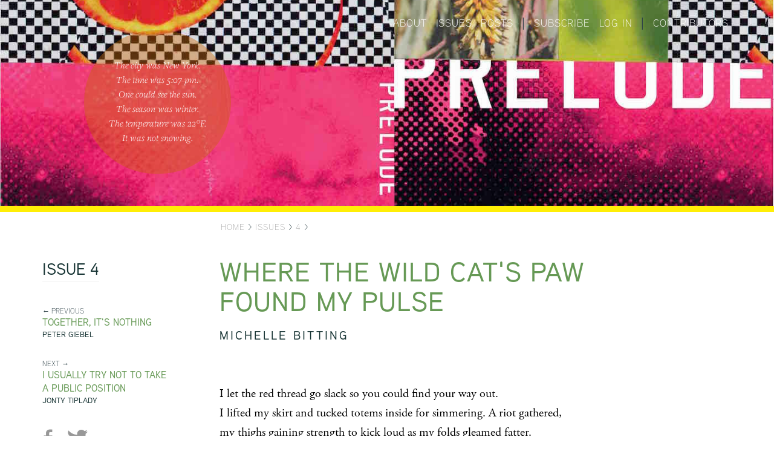

--- FILE ---
content_type: text/html; charset=utf-8
request_url: https://preludemag.com/issues/4/where-the-wild-cats-paw-found-my-pulse/
body_size: 2511
content:
<!DOCTYPE html>
<html lang="en">
<head>
	<meta name="viewport" content="width=device-width, user-scalable=no">
	
	<meta property="og:title" content="Where the Wild Cat&#039;s Paw Found my Pulse | Prelude"/>	
	<meta property="og:url" content="https://preludemag.com/issues/4/where-the-wild-cats-paw-found-my-pulse/"/>
	<meta property="og:site_name" content="Prelude"/>
	<meta property="og:image" content="https://preludemag.com/images/prelude_facebook.png"/>

	<meta http-equiv="content-type" content="text/html; charset=utf-8" />
	<title>Where the Wild Cat&#039;s Paw Found my Pulse | Prelude</title>
	<meta name="description" content="" />
	<meta name="generator" content="ProcessWire 2.5.3" />

	<script type="text/javascript" src="//use.typekit.net/eht3wpz.js"></script>
	<script type="text/javascript">try{Typekit.load();}catch(e){}</script>

	<link rel="stylesheet" href="/site/templates/css/lib/bootstrap.min.css">
    <link rel="stylesheet" href="/site/templates/css/lib/bootstrap-theme.min.css">
    <link rel="stylesheet" href="/site/templates/css/lib/jquery-ui.min.css">
	<link rel="stylesheet" type="text/css" href="/site/templates/css/compiled/main.css" />

	<script type="text/javascript" src="/site/templates/js/lib/jquery-1.11.0.min.js"></script>
	<script type="text/javascript" src="/site/templates/js/lib/jquery.validate.min.js"></script>
	<script type="text/javascript" src="/site/templates/js/lib/jquery-ui.min.js"></script>
    <script src="/site/templates/js/lib/modernizr-2.6.2-respond-1.1.0.min.js"></script>
    <script src="/site/templates/js/lib/bootstrap.min.js"></script>
	<script type="text/javascript" src="/site/templates/js/main.js"></script>
</head>

<body>
	<div id="wrapper">

		<div id="header">

			<div class="container" style="position: relative;">

				<div class="col-sm-4 col-xs-12">
					<div id="header_current">
						The city was New York.<br/>
The time was <span class='current_time'>5:07 pm</span>.<br/>
One could <span class='current_daynight'>see the sun</span>.<br/>
The season was <span class='current_season'>winter</span>.<br/>
The temperature was <span class='current_temp'>22</span>&deg;F</span>.<br/>
<span class='current_weather'>It was not snowing</span>.
					</div>
				</div>

				<div id="header_title" class="col-sm-8 col-xs-12">
					<img src="/images/title_text.png"/>
			 		<h1><a href='/'>Prelude</a></h1>
		 		</div>

				<div id="header_nav">
					<ul>
						<li><a href="/about">About</a></li>
						<li><a href="/issues">Issues</a></li>
						<li><a href="/posts">Posts</a></li>
						<li class="conditional_separator">|</li>
						 <li><a href="/subscribe">Subscribe</a></li> 						<li><a href='/login'>Log in</a></li>
						<li class="conditional_separator">|</li>
        	        	<li><a href="/contributors">Contributors</a></li>
                        <!-- <li><a target="_blank" href="https://www.facebook.com/preludepoetry">Facebook</a></li>
                        <li><a target="_blank" href="https://twitter.com/preludemag">Twitter</a></li>
                        <li><a target="_blank" href="http://nplusonemag.com">n+1</a></li> -->
					</ul>
				</div>

			</div>
		</div>

		<div class="header_line"></div>

				<div class="container">
			<div class="col-sm-3 col-xs-12"></div>
			<div class="breadcrumb col-sm-9 col-xs-12">
				<a href='/'>Home</a> > <a href='/issues/'>Issues</a> > <a href='/issues/4/'>4</a> > 			</div>
		</div>
		



<div class="container content main_content">
	
		<div class="col-sm-3 left_column" style="padding-top: 5px;">
						<h2 class="sidebar_issue_header"><a href="/issues/4/">Issue 4<!-- 		    	<img class="media-object image_link" style="width:40%;" src="/site/assets/files/3191/prelude4_front_7.jpg" alt="Cover" /> -->

		    	</a></h2>
			    
		<div id='prev_next_links'><div class='prev'>&larr; Previous<br/> <a class='title poem' href='/issues/4/together-its-nothing/'>Together, It&#039;s Nothing</a><br/><a class='contributor_link' href='/contributors/peter-giebel/'>Peter Giebel</a></div><div class='next'>Next &rarr;<br/> <a class='title poem' href='/issues/4/i-usually-try-not-to-take-a-public-position/'>I Usually Try Not To Take A Public Position</a><br/><a class='contributor_link' href='/contributors/jonty-tiplady/'>Jonty Tiplady</a></div></div>			<div class='share_buttons'>
		<a target="_blank" class="share_button fb" title="Share on Facebook" href="https://www.facebook.com/sharer/sharer.php?u=https://preludemag.com/issues/4/where-the-wild-cats-paw-found-my-pulse/"></a>
		<a target="_blank" class="share_button tw" title="Share on Twitter" href="https://twitter.com/share?via=preludemag&amp;lang=en&amp;url=https%3A%2F%2Fpreludemag.com%2Fissues%2F4%2Fwhere-the-wild-cats-paw-found-my-pulse%2F"></a>
	</div>
	
	</div>
	
	<div class="poems col-sm-8 col-md-7">

			
		<div class="content_header">
			<h1>Where the Wild Cat&#039;s Paw Found my Pulse</h1>
			<h3><a class='contributor_link' href='/contributors/michelle-bitting/'>Michelle Bitting</a></h3>
		</div>

		<div class="content_body">
			<p>I let the red thread go slack so you could find your way out.<br />
I lifted my skirt and tucked totems inside for simmering. A riot gathered,<br />
my thighs gaining strength to kick loud as my folds gleamed fatter.<br />
Your house, leaning in, whispered its harshest verdict from fracked<br />
trees that tossed their heads and grimaced, lean skulls nodding,<br />
sighs crossing water to the edge of the world. What the soul<br />
kept tuned inside a black chrome pot on the stove<br />
emitting sweet-smelling vines, sometimes whining. Still, we are all<br />
capable of love, given time. While I’m on my own with the gods<br />
of oblivion I’ll think myself into a honey stupor, see what comes<br />
of bee and bird keeping by day, constellations flogging the gorge,<br />
alive with centipedes at night. Leaving. I’d miss it. And eat dirt relearning<br />
the dark dream. Gatsby, the green light’s gone, sold for some girl’s folio<br />
left in a bathroom stall. All you needed: a dangled stone<br />
to carve near the lake casting afternoon currents, shape of wind<br />
crying its red eyes out. Forgotten hour the winter chill conjures.<br />
There’s the sign, there’s the wake to crown an old face in, star ledge<br />
to leap from. We’ll admit the thrill of being tossed to a freezing pool,<br />
breaking glass surfaces. What I thought was true with every orifice<br />
flooded, the chorus only sensed after you’d sunk, cementing shoes<br />
to a dream-bogged bottom. Where the prettiest monsters live. Where we long<br />
to recall the terror, the perfect beauty of that drowning, leaf-flecked refrain.</p>		</div>

	</div>

</div>


		<div class="col-sm-2"></div>

	</div><!--/wrapper-->


    <div class="footer">
    	<div class="footer_line"></div>
      	<div class="container">
        	
        	<ul>
	        	<li><a href="/about">About</a></li>
				<li><a href="/issues/1">Issue</a></li>
				<li><a href="/posts">Posts</a></li>
	        </ul>      		
	        <span class="conditional_separator">|</span>
        	<ul>
				 <li><a href="/subscribe">Subscribe</a></li>         		<li><a href='/login'>Log in</a></li>
       		</ul>
	        <span class="conditional_separator">|</span>
        	<ul>
	        	<li><a href="/contributors">Contributors</a></li>
                <!-- <li><a target="_blank" href="https://www.facebook.com/preludepoetry">Facebook</a></li>
                <li><a target="_blank" href="https://twitter.com/preludemag">Twitter</a></li>
                <li><a target="_blank" href="http://nplusonemag.com/">n+1</a></li> -->
	        </ul>      		
      	</div>
    </div>

	
	<script>
		(function(i,s,o,g,r,a,m){i['GoogleAnalyticsObject']=r;i[r]=i[r]||function(){
		(i[r].q=i[r].q||[]).push(arguments)},i[r].l=1*new Date();a=s.createElement(o),
		m=s.getElementsByTagName(o)[0];a.async=1;a.src=g;m.parentNode.insertBefore(a,m)
		})(window,document,'script','//www.google-analytics.com/analytics.js','ga');
		ga('create', 'UA-56718120-1', 'auto');
		ga('send', 'pageview');
	</script>

</body>
</html>

--- FILE ---
content_type: text/plain
request_url: https://www.google-analytics.com/j/collect?v=1&_v=j102&a=271634954&t=pageview&_s=1&dl=https%3A%2F%2Fpreludemag.com%2Fissues%2F4%2Fwhere-the-wild-cats-paw-found-my-pulse%2F&ul=en-us%40posix&dt=Where%20the%20Wild%20Cat%27s%20Paw%20Found%20my%20Pulse%20%7C%20Prelude&sr=1280x720&vp=1280x720&_u=IEBAAEABAAAAACAAI~&jid=1987711780&gjid=1823703061&cid=1764666507.1769638047&tid=UA-56718120-1&_gid=2082795099.1769638047&_r=1&_slc=1&z=1151504275
body_size: -450
content:
2,cG-8BZ4YZPEHX